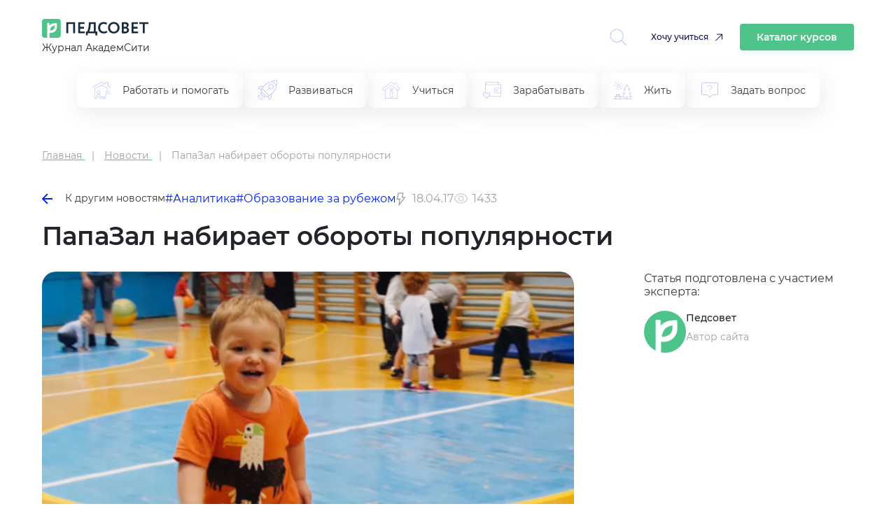

--- FILE ---
content_type: image/svg+xml
request_url: https://pedsovet.org/images/icons/cross-icon.svg
body_size: 694
content:
<svg width="20" height="20" viewBox="0 0 20 20" fill="none" xmlns="http://www.w3.org/2000/svg">
<path fill-rule="evenodd" clip-rule="evenodd" d="M2.11046 18.8997C1.82225 19.1879 1.35497 19.1879 1.06674 18.8997C0.778534 18.6113 0.778534 18.1442 1.06674 17.856L8.93986 9.98285L1.06674 2.10973C0.778534 1.82152 0.778534 1.35424 1.06674 1.06601C1.35495 0.777802 1.82222 0.777802 2.11046 1.06601L9.98358 8.93913L17.8562 1.06601C18.1444 0.777802 18.6117 0.777802 18.9 1.06601C19.1882 1.35421 19.1882 1.82149 18.9 2.10973L11.0273 9.98285L18.9 17.856C19.1882 18.1442 19.1882 18.6113 18.9 18.8997C18.6118 19.1879 18.1445 19.1879 17.8562 18.8997L9.98358 11.0266L2.11046 18.8997Z" fill="#DFDFDF"/>
</svg>
